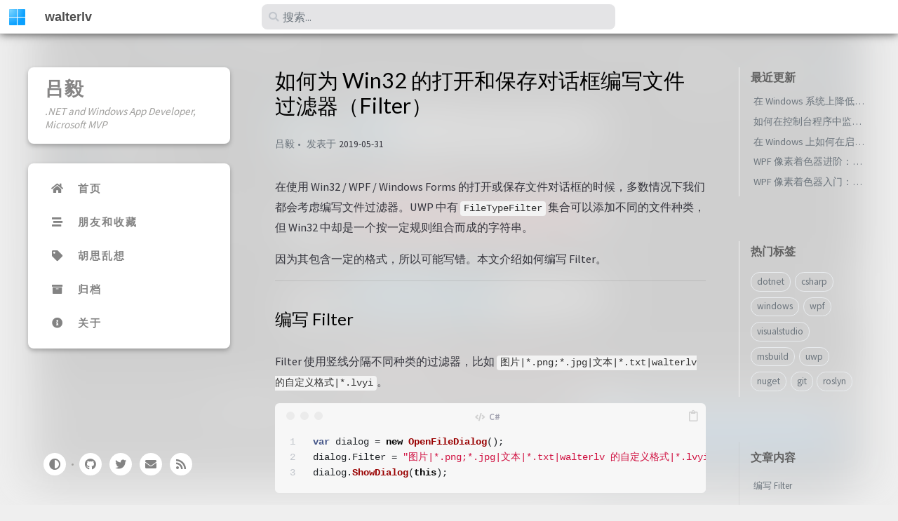

--- FILE ---
content_type: text/html; charset=utf-8
request_url: https://blog.walterlv.com/post/how-to-write-win32-file-dialog-filter.html
body_size: 7226
content:
<!DOCTYPE html><html lang="zh-CN" ><head><meta http-equiv="Content-Type" content="text/html; charset=UTF-8"><meta name="viewport" content="width=device-width, initial-scale=1, shrink-to-fit=no"><meta name="day-prompt" content="天前"><meta name="hour-prompt" content="小时前"><meta name="minute-prompt" content="分钟前"><meta name="justnow-prompt" content="刚刚"><meta name="generator" content="Jekyll v4.2.1" /><meta property="og:title" content="如何为 Win32 的打开和保存对话框编写文件过滤器（Filter）" /><meta name="author" content="吕毅" /><meta property="og:locale" content="zh_CN" /><meta name="description" content="在使用 Win32 / WPF / Windows Forms 的打开或保存文件对话框的时候，多数情况下我们都会考虑编写文件过滤器。UWP 中有 FileTypeFilter 集合可以添加不同的文件种类，但 Win32 中却是一个按一定规则组合而成的字符串。 因为其包含一定的格式，所以可能写错。本文介绍如何编写 Filter。" /><meta property="og:description" content="在使用 Win32 / WPF / Windows Forms 的打开或保存文件对话框的时候，多数情况下我们都会考虑编写文件过滤器。UWP 中有 FileTypeFilter 集合可以添加不同的文件种类，但 Win32 中却是一个按一定规则组合而成的字符串。 因为其包含一定的格式，所以可能写错。本文介绍如何编写 Filter。" /><link rel="canonical" href="https://blog.walterlv.com/post/how-to-write-win32-file-dialog-filter.html" /><meta property="og:url" content="https://blog.walterlv.com/post/how-to-write-win32-file-dialog-filter.html" /><meta property="og:site_name" content="walterlv" /><meta property="og:type" content="article" /><meta property="article:published_time" content="2019-05-31T20:36:03+08:00" /><meta name="twitter:card" content="summary" /><meta property="twitter:title" content="如何为 Win32 的打开和保存对话框编写文件过滤器（Filter）" /><meta name="twitter:site" content="@_lvyi_" /><meta name="twitter:creator" content="@吕毅" /> <script type="application/ld+json"> {"datePublished":"2019-05-31T20:36:03+08:00","description":"在使用 Win32 / WPF / Windows Forms 的打开或保存文件对话框的时候，多数情况下我们都会考虑编写文件过滤器。UWP 中有 FileTypeFilter 集合可以添加不同的文件种类，但 Win32 中却是一个按一定规则组合而成的字符串。 因为其包含一定的格式，所以可能写错。本文介绍如何编写 Filter。","dateModified":"2021-12-20T00:40:29+08:00","headline":"如何为 Win32 的打开和保存对话框编写文件过滤器（Filter）","mainEntityOfPage":{"@type":"WebPage","@id":"https://blog.walterlv.com/post/how-to-write-win32-file-dialog-filter.html"},"publisher":{"@type":"Organization","logo":{"@type":"ImageObject","url":"https://blog.walterlv.com/assets/img/logo.png"},"name":"吕毅"},"url":"https://blog.walterlv.com/post/how-to-write-win32-file-dialog-filter.html","author":{"@type":"Person","name":"吕毅"},"@type":"BlogPosting","@context":"https://schema.org"}</script><title>如何为 Win32 的打开和保存对话框编写文件过滤器（Filter） - walterlv</title><link rel="apple-touch-icon" sizes="180x180" href="/assets/img/favicons/apple-touch-icon.png"><link rel="icon" type="image/png" sizes="32x32" href="/assets/img/favicons/favicon-32x32.png"><link rel="icon" type="image/png" sizes="16x16" href="/assets/img/favicons/favicon-16x16.png"><link rel="manifest" href="/assets/img/favicons/site.webmanifest"><link rel="shortcut icon" href="/assets/img/favicons/favicon.ico"><meta name="apple-mobile-web-app-title" content="walterlv"><meta name="application-name" content="walterlv"><meta name="msapplication-TileColor" content="#da532c"><meta name="msapplication-config" content="/assets/img/favicons/browserconfig.xml"><meta name="theme-color" content="#ffffff"><link rel="preconnect" href="https://fonts.gstatic.com" crossorigin="anonymous"><link rel="dns-prefetch" href="https://fonts.gstatic.com"><link rel="preconnect" href="https://www.google-analytics.com" crossorigin="use-credentials"><link rel="dns-prefetch" href="https://www.google-analytics.com"><link rel="preconnect" href="https://www.googletagmanager.com" crossorigin="anonymous"><link rel="dns-prefetch" href="https://www.googletagmanager.com"><link rel="preconnect" href="https://cdn.jsdelivr.net"><link rel="dns-prefetch" href="https://cdn.jsdelivr.net"><link rel="stylesheet" href="https://cdn.jsdelivr.net/npm/bootstrap@4.0.0/dist/css/bootstrap.min.css"><link rel="stylesheet" href="https://cdn.jsdelivr.net/npm/@fortawesome/fontawesome-free@5.11.2/css/all.min.css"><link rel="stylesheet" href="/assets/css/style.css"><link rel="stylesheet" href="https://cdn.jsdelivr.net/gh/afeld/bootstrap-toc@1.0.1/dist/bootstrap-toc.min.css"><link rel="stylesheet" href="https://cdn.jsdelivr.net/npm/magnific-popup@1.1.0/dist/magnific-popup.min.css"> <script src="https://cdn.jsdelivr.net/npm/jquery@3/dist/jquery.min.js"></script> <script type="text/javascript"> class ModeToggle { static get MODE_KEY() { return "mode"; } static get DARK_MODE() { return "dark"; } static get LIGHT_MODE() { return "light"; } static get ID() { return "mode-toggle"; } constructor() { if (this.hasMode) { if (this.isDarkMode) { if (!this.isSysDarkPrefer) { this.setDark(); } } else { if (this.isSysDarkPrefer) { this.setLight(); } } } let self = this; /* always follow the system prefers */ this.sysDarkPrefers.addEventListener("change", () => { if (self.hasMode) { if (self.isDarkMode) { if (!self.isSysDarkPrefer) { self.setDark(); } } else { if (self.isSysDarkPrefer) { self.setLight(); } } self.clearMode(); } self.notify(); }); } /* constructor() */ get sysDarkPrefers() { return window.matchMedia("(prefers-color-scheme: dark)"); } get isSysDarkPrefer() { return this.sysDarkPrefers.matches; } get isDarkMode() { return this.mode === ModeToggle.DARK_MODE; } get isLightMode() { return this.mode === ModeToggle.LIGHT_MODE; } get hasMode() { return this.mode != null; } get mode() { return sessionStorage.getItem(ModeToggle.MODE_KEY); } /* get the current mode on screen */ get modeStatus() { if (this.isDarkMode || (!this.hasMode && this.isSysDarkPrefer)) { return ModeToggle.DARK_MODE; } else { return ModeToggle.LIGHT_MODE; } } setDark() { $('html').attr(ModeToggle.MODE_KEY, ModeToggle.DARK_MODE); sessionStorage.setItem(ModeToggle.MODE_KEY, ModeToggle.DARK_MODE); } setLight() { $('html').attr(ModeToggle.MODE_KEY, ModeToggle.LIGHT_MODE); sessionStorage.setItem(ModeToggle.MODE_KEY, ModeToggle.LIGHT_MODE); } clearMode() { $('html').removeAttr(ModeToggle.MODE_KEY); sessionStorage.removeItem(ModeToggle.MODE_KEY); } /* Notify another plugins that the theme mode has changed */ notify() { window.postMessage({ direction: ModeToggle.ID, message: this.modeStatus }, "*"); } } /* ModeToggle */ const toggle = new ModeToggle(); function flipMode() { if (toggle.hasMode) { if (toggle.isSysDarkPrefer) { if (toggle.isLightMode) { toggle.clearMode(); } else { toggle.setLight(); } } else { if (toggle.isDarkMode) { toggle.clearMode(); } else { toggle.setDark(); } } } else { if (toggle.isSysDarkPrefer) { toggle.setLight(); } else { toggle.setDark(); } } toggle.notify(); } /* flipMode() */ </script><body data-spy="scroll" data-target="#toc"><div id="page-bluring-bg" style=" background-image: url('/static/posts/2019-05-31-20-31-40.png'); "></div><div id="topbar-wrapper" class="row topbar-down"><div id="topbar" class="col-12 d-flex h-100 align-items-center"><div id="topbar-logoside" class="col"> <a id="topbar-logo" href="https://blog.walterlv.com" alt="avatar"> <img src="/assets/img/logo.png" alt="avatar" onerror="this.style.display='none'"> </a> <i id="sidebar-trigger" class="fas fa-bars fa-fw"></i> <a id="topbar-title" class="site-title" href="https://blog.walterlv.com" alt="walterlv"> walterlv </a></div><div id="topbar-searchside" class="justify-content-center col-5"> <i id="search-trigger" class="fas fa-search fa-fw"></i> <span id="search-wrapper" class="align-items-center"> <i class="fas fa-search fa-fw"></i> <input class="form-control" id="search-input" type="search" aria-label="search" autocomplete="off" placeholder="搜索..."> <i class="fa fa-times-circle fa-fw" id="search-cleaner"></i> </span> <span id="search-cancel" >取消</span></div><div class="col"></div></div></div><div id="sidebar" class="d-flex flex-column align-items-end" lang="zh-CN"><div class="sidebar-box post-item-box profile-wrapper text-center"><div class="site-title mt-3"> <a href="/">吕毅</a></div><div class="site-subtitle font-italic">.NET and Windows App Developer, Microsoft MVP</div></div><ul class="sidebar-box post-item-box"><li class="nav-item"> <a href="/" class="nav-link"> <i class="fa-fw fas fa-home ml-xl-3 mr-xl-3 unloaded"></i> <span>首页</span> </a><li class="nav-item"> <a href="/friends/" class="nav-link"> <i class="fa-fw fas fa-stream ml-xl-3 mr-xl-3 unloaded"></i> <span>朋友和收藏</span> </a><li class="nav-item"> <a href="/mind/" class="nav-link"> <i class="fa-fw fas fa-tag ml-xl-3 mr-xl-3 unloaded"></i> <span>胡思乱想</span> </a><li class="nav-item"> <a href="/archives/" class="nav-link"> <i class="fa-fw fas fa-archive ml-xl-3 mr-xl-3 unloaded"></i> <span>归档</span> </a><li class="nav-item"> <a href="/about/" class="nav-link"> <i class="fa-fw fas fa-info-circle ml-xl-3 mr-xl-3 unloaded"></i> <span>关于</span> </a></ul><div class="sidebar-bottom mt-auto d-flex flex-wrap justify-content-center align-items-center"> <button class="mode-toggle btn" aria-label="Switch Mode"> <i class="fas fa-adjust"></i> </button> <span class="icon-border"></span> <a href="https://github.com/walterlv" aria-label="github" target="_blank" rel="noopener"> <i class="fab fa-github"></i> </a> <a href="https://twitter.com/_lvyi_" aria-label="twitter" target="_blank" rel="noopener"> <i class="fab fa-twitter"></i> </a> <a href=" javascript:location.href = 'mailto:' + ['walter.lv','qq.com'].join('@')" aria-label="email" > <i class="fas fa-envelope"></i> </a> <a href="/feed.xml" aria-label="rss" > <i class="fas fa-rss"></i> </a></div></div><div id="main-wrapper"><div id="main"><div class="row"><div id="core-wrapper" class="col-12 col-lg-11 col-xl-8"><div class="post pl-1 pr-1 pl-sm-2 pr-sm-2 pl-md-4 pr-md-4"><h1 data-toc-skip>如何为 Win32 的打开和保存对话框编写文件过滤器（Filter）</h1><div class="post-meta text-muted"><div class="d-flex"> <span> 吕毅 </span> <span> 发表于 <em class="timeago" date="2019-05-31 20:36:03 +0800" data-toggle="tooltip" data-placement="bottom" title="2019-05-31, 20:36 +0800" >2019-05-31</em> </span></div></div><div class="post-content"><p>在使用 Win32 / WPF / Windows Forms 的打开或保存文件对话框的时候，多数情况下我们都会考虑编写文件过滤器。UWP 中有 <code class="language-plaintext highlighter-rouge">FileTypeFilter</code> 集合可以添加不同的文件种类，但 Win32 中却是一个按一定规则组合而成的字符串。</p><p>因为其包含一定的格式，所以可能写错。本文介绍如何编写 Filter。</p><hr /><div id="toc"></div><h2 id="编写-filter">编写 Filter<a href="#编写-filter"><i class="fas fa-hashtag"></i></a></h2></h2><p>Filter 使用竖线分隔不同种类的过滤器，比如 <code class="language-plaintext highlighter-rouge">图片|*.png;*.jpg|文本|*.txt|walterlv 的自定义格式|*.lvyi</code>。</p><div class="language-csharp highlighter-rouge"><div class="code-header"> <span label-text="C#"><i class="fas fa-code small"></i></span> <button aria-label="copy" title-succeed="已复制！"><i class="far fa-clipboard"></i></button></div><div class="highlight"><code><table class="rouge-table"><tbody><tr><td class="rouge-gutter gl"><pre class="lineno">1
2
3
</pre><td class="rouge-code"><pre><span class="kt">var</span> <span class="n">dialog</span> <span class="p">=</span> <span class="k">new</span> <span class="nf">OpenFileDialog</span><span class="p">();</span>
<span class="n">dialog</span><span class="p">.</span><span class="n">Filter</span> <span class="p">=</span> <span class="s">"图片|*.png;*.jpg|文本|*.txt|walterlv 的自定义格式|*.lvyi"</span><span class="p">;</span>
<span class="n">dialog</span><span class="p">.</span><span class="nf">ShowDialog</span><span class="p">(</span><span class="k">this</span><span class="p">);</span>
</pre></table></code></div></div><p><img data-proofer-ignore data-src="/static/posts/2019-05-31-20-31-40.png" alt="过滤器的显示效果" /></p><p>有时我们会看到一些程序的过滤器里面显示了过滤器本身，而不止是名称，实际上是因为名称中包含了过滤器：</p><div class="language-plaintext highlighter-rouge"><div class="code-header"> <span label-text="Plaintext"><i class="fas fa-code small"></i></span> <button aria-label="copy" title-succeed="已复制！"><i class="far fa-clipboard"></i></button></div><div class="highlight"><code><table class="rouge-table"><tbody><tr><td class="rouge-gutter gl"><pre class="lineno">1
</pre><td class="rouge-code"><pre>图片 (png, jpg)|*.png;*.jpg|文本 (txt)|*.txt|walterlv 的自定义格式 (lvyi)|*.lvyi
</pre></table></code></div></div><p><img data-proofer-ignore data-src="/static/posts/2019-05-31-20-34-49.png" alt="名称中包含过滤器" /></p><p>你不可以在过滤器中省略名称或者过滤器任何一个部分，否则会抛出异常。</p><h2 id="附如何显示对话框">附：如何显示对话框<a href="#附如何显示对话框"><i class="fas fa-hashtag"></i></a></h2></h2><p>对于 .NET Core 版本的 WPF 或者 Windows Forms 程序来说，需要安装 Windows 兼容 NuGet 包：</p><ul><li><a href="https://www.nuget.org/packages/Microsoft.Windows.Compatibility">Microsoft.Windows.Compatibility</a></ul><p>安装后可以使用 Windows Forms 版本的 <code class="language-plaintext highlighter-rouge">OpenFileDialog</code> 或者 WPF 版本的 <code class="language-plaintext highlighter-rouge">Microsoft.Win32.OpenFileDialog</code>。</p><hr /><p><strong>参考资料</strong></p><ul><li><a href="https://docs.microsoft.com/en-us/dotnet/api/microsoft.win32.filedialog.filter">FileDialog.Filter Property (Microsoft.Win32) - Microsoft Docs</a></ul><p> 本文会经常更新，请阅读原文： <a href="/post/how-to-write-win32-file-dialog-filter.html">https://blog.walterlv.com/post/how-to-write-win32-file-dialog-filter.html</a> ，以避免陈旧错误知识的误导，同时有更好的阅读体验。</p><p> <a rel="知识共享许可协议" href="https://creativecommons.org/licenses/by-nc-sa/4.0/"> <img alt="知识共享许可协议" src="https://blog.walterlv.com/assets/img/by-nc-sa.svg" /> </a></p><p> 本作品采用 <a rel="license" href="https://creativecommons.org/licenses/by-nc-sa/4.0/">知识共享署名-非商业性使用-相同方式共享 4.0 国际许可协议</a> 进行许可。欢迎转载、使用、重新发布，但务必保留文章署名 吕毅 （包含链接： <a href="https://blog.walterlv.com">https://blog.walterlv.com</a> ），不得用于商业目的，基于本文修改后的作品务必以相同的许可发布。如有任何疑问，请 <a href="/cdn-cgi/l/email-protection#0d7a6c6179687f23617b4d7c7c236e6260">与我联系 (<span class="__cf_email__" data-cfemail="91e6f0fde5f4e3bffde7d1e0e0bff2fefc">[email&#160;protected]</span>)</a> 。</p></div><div class="post-tail-wrapper text-muted"><div class="post-tail-bottom d-flex justify-content-between align-items-center mt-3 pt-5 pb-2"><div class="comments-wrapper"> 登录 GitHub 账号进行评论</div><div class="share-wrapper"> <span class="share-label text-muted mr-1">分享</span> <span class="share-icons"> <a href="https://twitter.com/intent/tweet?text=如何为 Win32 的打开和保存对话框编写文件过滤器（Filter） - walterlv&url=https://blog.walterlv.com/post/how-to-write-win32-file-dialog-filter.html" data-toggle="tooltip" data-placement="top" title="Twitter" target="_blank" rel="noopener" aria-label="Twitter"> <i class="fa-fw fab fa-twitter"></i> </a> <a href="https://www.facebook.com/sharer/sharer.php?title=如何为 Win32 的打开和保存对话框编写文件过滤器（Filter） - walterlv&u=https://blog.walterlv.com/post/how-to-write-win32-file-dialog-filter.html" data-toggle="tooltip" data-placement="top" title="Facebook" target="_blank" rel="noopener" aria-label="Facebook"> <i class="fa-fw fab fa-facebook-square"></i> </a> <a href="https://telegram.me/share?text=如何为 Win32 的打开和保存对话框编写文件过滤器（Filter） - walterlv&url=https://blog.walterlv.com/post/how-to-write-win32-file-dialog-filter.html" data-toggle="tooltip" data-placement="top" title="Telegram" target="_blank" rel="noopener" aria-label="Telegram"> <i class="fa-fw fab fa-telegram"></i> </a> <i id="copy-link" class="fa-fw fas fa-link small" data-toggle="tooltip" data-placement="top" title="分享链接" title-succeed="链接已复制！"> </i> </span></div></div></div></div></div><div id="panel-wrapper" class="col-xl-3 pl-2 text-muted topbar-down"><div class="access"><div id="access-lastmod" class="post"><div class="panel-heading">最近更新</div><ul class="post-content pl-0 pb-1 ml-1 mt-2"><li><a href="/post/start-process-with-lowered-uac-privileges.html">在 Windows 系统上降低 UAC 权限运行程序（从管理员权限降权到普通用户权限）</a><li><a href="/post/monitor-foreground-window-on-windows">如何在控制台程序中监听 Windows 前台窗口的变化</a><li><a href="/post/how-to-start-a-process-with-environment-variables-without-code">在 Windows 上如何在启动程序时单独为这个程序指定环境变量，而不需要编写任何代码或脚本</a><li><a href="/post/wpf-draw-a-hsl-hsb-palette-using-hlsl">WPF 像素着色器进阶：使用 HLSL 编写一个高性能的实时变化的 HSL/HSV/HSB 调色盘</a><li><a href="/post/create-wpf-pixel-shader-effects-using-shazzam-shader-editor.html">WPF 像素着色器入门：使用 Shazzam Shader Editor 编写 HLSL 像素着色器代码</a></ul></div><div id="access-tags"><div class="panel-heading">热门标签</div><div class="d-flex flex-wrap mt-3 mb-1 mr-3"> <a class="post-tag" href="/tags/dotnet/">dotnet</a> <a class="post-tag" href="/tags/csharp/">csharp</a> <a class="post-tag" href="/tags/windows/">windows</a> <a class="post-tag" href="/tags/wpf/">wpf</a> <a class="post-tag" href="/tags/visualstudio/">visualstudio</a> <a class="post-tag" href="/tags/msbuild/">msbuild</a> <a class="post-tag" href="/tags/uwp/">uwp</a> <a class="post-tag" href="/tags/nuget/">nuget</a> <a class="post-tag" href="/tags/git/">git</a> <a class="post-tag" href="/tags/roslyn/">roslyn</a></div></div></div><script data-cfasync="false" src="/cdn-cgi/scripts/5c5dd728/cloudflare-static/email-decode.min.js"></script><script src="https://cdn.jsdelivr.net/gh/afeld/bootstrap-toc@1.0.1/dist/bootstrap-toc.min.js"></script><div id="toc-wrapper" class="pl-0 pr-4 mb-5"><div class="panel-heading pl-3 pt-2 mb-2">文章内容</div><nav id="toc" data-toggle="toc"></nav></div></div></div><div class="row"><div class="col-12 col-lg-11 col-xl-8"><div id="tail-wrapper" class="pl-1 pr-1 pl-sm-2 pr-sm-2 pl-md-4 pr-md-4"><section class="comments"> <script src="https://utteranc.es/client.js" repo="walterlv/BlogComments" issue-term="pathname" theme="preferred-color-scheme" crossorigin="anonymous" async> </script></section></div></div></div><footer class="d-flex flex-column w-100 justify-content-center"><div id="analytics-box"> <script defer src="https://www.googletagmanager.com/gtag/js?id=UA-108101550-1"></script> <script> document.addEventListener("DOMContentLoaded", function (event) { window.dataLayer = window.dataLayer || []; function gtag() { dataLayer.push(arguments); } gtag('js', new Date()); gtag('config', 'UA-108101550-1'); }); </script> <script async type="text/javascript">document.write(unescape("%3Cspan id='cnzz_stat_icon_1264408226'%3E%3C/span%3E%3Cscript src='//s22.cnzz.com/z_stat.php%3Fid%3D1264408226%26online%3D1%26show%3Dline' type='text/javascript'%3E%3C/script%3E"));</script></div><div class="d-flex justify-content-between align-items-center text-muted"><div class="footer-left"><p class="mb-0"> © 2014-2026 <a href="https://github.com/walterlv">walterlv</a>. <span data-toggle="tooltip" data-placement="top" title="除非另有说明，本网站上的博客文章均由吕毅按照知识共享署名 4.0 国际 (CC BY 4.0) 许可协议进行授权。">保留部分权利。</span></p></div><div class="footer-right"><p class="mb-0"> 本站由 <a href="https://jekyllrb.com" target="_blank" rel="noopener">Jekyll</a> 生成，基于 <a href="https://github.com/cotes2020/jekyll-theme-chirpy" target="_blank" rel="noopener">Chirpy</a> 主题修改。</p></div></div></footer></div><div id="search-result-wrapper" class="d-flex justify-content-center unloaded"><div class="col-12 col-sm-11 post-content"><div id="search-hints"><div id="access-tags"><div class="panel-heading">热门标签</div><div class="d-flex flex-wrap mt-3 mb-1 mr-3"> <a class="post-tag" href="/tags/dotnet/">dotnet</a> <a class="post-tag" href="/tags/csharp/">csharp</a> <a class="post-tag" href="/tags/windows/">windows</a> <a class="post-tag" href="/tags/wpf/">wpf</a> <a class="post-tag" href="/tags/visualstudio/">visualstudio</a> <a class="post-tag" href="/tags/msbuild/">msbuild</a> <a class="post-tag" href="/tags/uwp/">uwp</a> <a class="post-tag" href="/tags/nuget/">nuget</a> <a class="post-tag" href="/tags/git/">git</a> <a class="post-tag" href="/tags/roslyn/">roslyn</a></div></div></div><div id="search-results" class="d-flex flex-wrap justify-content-center text-muted mt-3"></div></div></div></div><div id="mask"></div><a id="back-to-top" href="#" aria-label="back-to-top" class="btn btn-lg btn-box-shadow" role="button"> <i class="fas fa-angle-up"></i> </a> <script src="https://cdn.jsdelivr.net/npm/simple-jekyll-search@1.10.0/dest/simple-jekyll-search.min.js"></script> <script> SimpleJekyllSearch({ searchInput: document.getElementById('search-input'), resultsContainer: document.getElementById('search-results'), json: '/assets/js/data/search.json', searchResultTemplate: '<div class="pl-1 pr-1 pl-sm-2 pr-sm-2 pl-lg-4 pr-lg-4 pl-xl-0 pr-xl-0"> <a href="{url}">{title}</a><div class="post-meta d-flex flex-column flex-sm-row text-muted mt-1 mb-1"> {categories} {tags}</div><p>{snippet}</p></div>', noResultsText: '<p class="mt-5">搜索结果为空</p>', templateMiddleware: function(prop, value, template) { if (prop === 'categories') { if (value === '') { return `${value}`; } else { return `<div class="mr-sm-4"><i class="far fa-folder fa-fw"></i>${value}</div>`; } } if (prop === 'tags') { if (value === '') { return `${value}`; } else { return `<div><i class="fa fa-tag fa-fw"></i>${value}</div>`; } } } }); </script> <script src="https://cdn.jsdelivr.net/combine/npm/lozad/dist/lozad.min.js,npm/magnific-popup@1/dist/jquery.magnific-popup.min.js,npm/clipboard@2/dist/clipboard.min.js"></script> <script defer src="/assets/js/dist/post.min.js"></script> <script src="https://cdn.jsdelivr.net/combine/npm/popper.js@1.16.1,npm/bootstrap@4/dist/js/bootstrap.min.js"></script> <script defer src="/app.js"></script>
<script defer src="https://static.cloudflareinsights.com/beacon.min.js/vcd15cbe7772f49c399c6a5babf22c1241717689176015" integrity="sha512-ZpsOmlRQV6y907TI0dKBHq9Md29nnaEIPlkf84rnaERnq6zvWvPUqr2ft8M1aS28oN72PdrCzSjY4U6VaAw1EQ==" data-cf-beacon='{"version":"2024.11.0","token":"7008fcd6f0074e88a368bfd2d5069c78","r":1,"server_timing":{"name":{"cfCacheStatus":true,"cfEdge":true,"cfExtPri":true,"cfL4":true,"cfOrigin":true,"cfSpeedBrain":true},"location_startswith":null}}' crossorigin="anonymous"></script>
